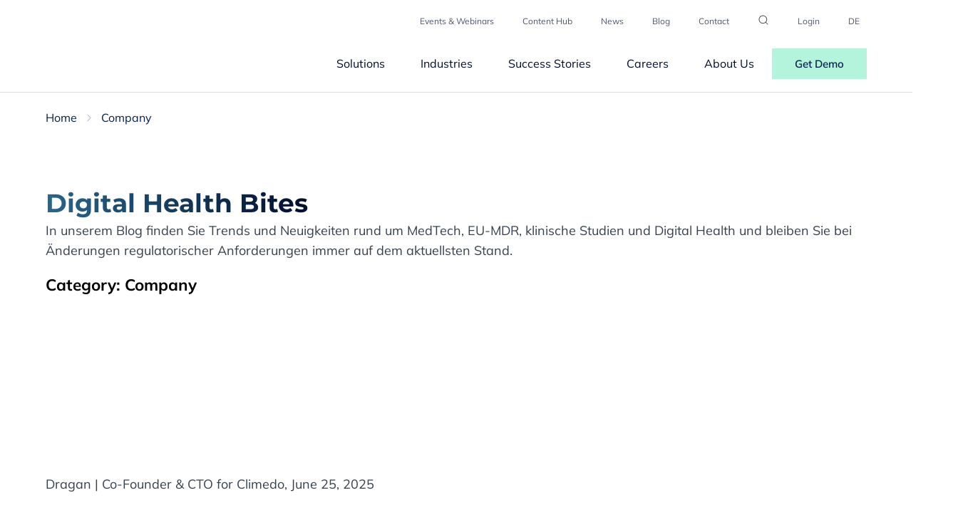

--- FILE ---
content_type: text/html; charset=UTF-8
request_url: https://climedo.de/en/category/company/
body_size: 22610
content:
<!DOCTYPE html><html lang="en-US"><head><script data-no-optimize="1">var litespeed_docref=sessionStorage.getItem("litespeed_docref");litespeed_docref&&(Object.defineProperty(document,"referrer",{get:function(){return litespeed_docref}}),sessionStorage.removeItem("litespeed_docref"));</script> <meta charset="UTF-8"><meta name="viewport" content="width=device-width, initial-scale=1.0" /><link rel="profile" href="https://gmpg.org/xfn/11"><meta name="theme-color" content="#b4f4dc"><meta name="color-scheme" content="light dark">
 <script type="text/plain" data-cookiefirst-category="performance">(function(w,d,s,l,i){w[l]=w[l]||[];w[l].push({'gtm.start':
	new Date().getTime(),event:'gtm.js'});var f=d.getElementsByTagName(s)[0],
	j=d.createElement(s),dl=l!='dataLayer'?'&l='+l:'';j.async=true;j.src=
	'https://www.googletagmanager.com/gtm.js?id='+i+dl;f.parentNode.insertBefore(j,f);
	})(window,document,'script','dataLayer','GTM-WVLVRW9');</script> <meta name='robots' content='index, follow, max-image-preview:large, max-snippet:-1, max-video-preview:-1' /><title>Company | Climedo</title><link rel="canonical" href="https://climedo.de/en/category/company/" /><meta property="og:locale" content="en_US" /><meta property="og:type" content="article" /><meta property="og:title" content="Company | Climedo" /><meta property="og:url" content="https://climedo.de/en/category/company/" /><meta property="og:site_name" content="Climedo" /><meta name="twitter:card" content="summary_large_image" /><meta name="twitter:site" content="@ClimedoHealth" /> <script type="application/ld+json" class="yoast-schema-graph">{"@context":"https://schema.org","@graph":[{"@type":"CollectionPage","@id":"https://climedo.de/en/category/company/","url":"https://climedo.de/en/category/company/","name":"Company | Climedo","isPartOf":{"@id":"https://climedo.de/en/#website"},"breadcrumb":{"@id":"https://climedo.de/en/category/company/#breadcrumb"},"inLanguage":"en-US"},{"@type":"BreadcrumbList","@id":"https://climedo.de/en/category/company/#breadcrumb","itemListElement":[{"@type":"ListItem","position":1,"name":"Home","item":"https://climedo.de/en/"},{"@type":"ListItem","position":2,"name":"Company"}]},{"@type":"WebSite","@id":"https://climedo.de/en/#website","url":"https://climedo.de/en/","name":"Climedo","description":"","publisher":{"@id":"https://climedo.de/en/#organization"},"potentialAction":[{"@type":"SearchAction","target":{"@type":"EntryPoint","urlTemplate":"https://climedo.de/en/?s={search_term_string}"},"query-input":{"@type":"PropertyValueSpecification","valueRequired":true,"valueName":"search_term_string"}}],"inLanguage":"en-US"},{"@type":"Organization","@id":"https://climedo.de/en/#organization","name":"Climedo","url":"https://climedo.de/en/","logo":{"@type":"ImageObject","inLanguage":"en-US","@id":"https://climedo.de/en/#/schema/logo/image/","url":"https://climedo.de/wp-content/uploads/2022/01/logo_colored.png","contentUrl":"https://climedo.de/wp-content/uploads/2022/01/logo_colored.png","width":958,"height":204,"caption":"Climedo"},"image":{"@id":"https://climedo.de/en/#/schema/logo/image/"},"sameAs":["https://www.facebook.com/ClimedoHealth","https://x.com/ClimedoHealth","https://www.instagram.com/climedohealth/","https://www.linkedin.com/company/11288052"]}]}</script> <link rel="alternate" type="application/rss+xml" title="Climedo &raquo; Company Category Feed" href="https://climedo.de/en/category/company/feed/" /><style id="litespeed-ucss">@keyframes stroke-fill{0%,40%,to{stroke-dasharray:0 480;stroke-dashoffset:0}20%{stroke-dasharray:490 490;stroke-dashoffset:-490}}.wp-block-image img{height:auto;max-width:100%;vertical-align:bottom}.wp-block-image img,.wp-block-media-text,ul{box-sizing:border-box}.wp-block-media-text{direction:ltr;display:grid;grid-template-columns:50% 1fr;grid-template-rows:auto}.wp-block-media-text.has-media-on-the-right{grid-template-columns:1fr 50%}.wp-block-media-text>.wp-block-media-text__content,.wp-block-media-text>.wp-block-media-text__media{align-self:center}.wp-block-media-text>.wp-block-media-text__media{grid-column:1;grid-row:1;margin:0}.wp-block-media-text>.wp-block-media-text__content{direction:ltr;grid-column:2;grid-row:1;padding:0 8%;word-break:break-word}.wp-block-media-text.has-media-on-the-right>.wp-block-media-text__media{grid-column:2;grid-row:1}.wp-block-media-text.has-media-on-the-right>.wp-block-media-text__content{grid-column:1;grid-row:1}.wp-block-media-text__media img{height:auto;max-width:unset;vertical-align:middle;width:100%}@media (max-width:600px){.wp-block-media-text.is-stacked-on-mobile{grid-template-columns:100%!important}.wp-block-media-text.is-stacked-on-mobile>.wp-block-media-text__media{grid-column:1;grid-row:1}.wp-block-media-text.is-stacked-on-mobile>.wp-block-media-text__content{grid-column:1;grid-row:2}}:root{--wp--preset--font-size--normal:16px;--wp--preset--font-size--huge:42px}.has-text-align-right{text-align:right}html :where(img[class*=wp-image-]){height:auto;max-width:100%}:where(figure){margin:0 0 1em}:root{--wp--preset--aspect-ratio--square:1;--wp--preset--aspect-ratio--4-3:4/3;--wp--preset--aspect-ratio--3-4:3/4;--wp--preset--aspect-ratio--3-2:3/2;--wp--preset--aspect-ratio--2-3:2/3;--wp--preset--aspect-ratio--16-9:16/9;--wp--preset--aspect-ratio--9-16:9/16;--wp--preset--color--black:#000;--wp--preset--color--cyan-bluish-gray:#abb8c3;--wp--preset--color--white:#fff;--wp--preset--color--pale-pink:#f78da7;--wp--preset--color--vivid-red:#cf2e2e;--wp--preset--color--luminous-vivid-orange:#ff6900;--wp--preset--color--luminous-vivid-amber:#fcb900;--wp--preset--color--light-green-cyan:#7bdcb5;--wp--preset--color--vivid-green-cyan:#00d084;--wp--preset--color--pale-cyan-blue:#8ed1fc;--wp--preset--color--vivid-cyan-blue:#0693e3;--wp--preset--color--vivid-purple:#9b51e0;--wp--preset--gradient--vivid-cyan-blue-to-vivid-purple:linear-gradient(135deg,rgba(6,147,227,1) 0%,#9b51e0 100%);--wp--preset--gradient--light-green-cyan-to-vivid-green-cyan:linear-gradient(135deg,#7adcb4 0%,#00d082 100%);--wp--preset--gradient--luminous-vivid-amber-to-luminous-vivid-orange:linear-gradient(135deg,rgba(252,185,0,1) 0%,rgba(255,105,0,1) 100%);--wp--preset--gradient--luminous-vivid-orange-to-vivid-red:linear-gradient(135deg,rgba(255,105,0,1) 0%,#cf2e2e 100%);--wp--preset--gradient--very-light-gray-to-cyan-bluish-gray:linear-gradient(135deg,#eee 0%,#a9b8c3 100%);--wp--preset--gradient--cool-to-warm-spectrum:linear-gradient(135deg,#4aeadc 0%,#9778d1 20%,#cf2aba 40%,#ee2c82 60%,#fb6962 80%,#fef84c 100%);--wp--preset--gradient--blush-light-purple:linear-gradient(135deg,#ffceec 0%,#9896f0 100%);--wp--preset--gradient--blush-bordeaux:linear-gradient(135deg,#fecda5 0%,#fe2d2d 50%,#6b003e 100%);--wp--preset--gradient--luminous-dusk:linear-gradient(135deg,#ffcb70 0%,#c751c0 50%,#4158d0 100%);--wp--preset--gradient--pale-ocean:linear-gradient(135deg,#fff5cb 0%,#b6e3d4 50%,#33a7b5 100%);--wp--preset--gradient--electric-grass:linear-gradient(135deg,#caf880 0%,#71ce7e 100%);--wp--preset--gradient--midnight:linear-gradient(135deg,#020381 0%,#2874fc 100%);--wp--preset--font-size--small:13px;--wp--preset--font-size--medium:20px;--wp--preset--font-size--large:36px;--wp--preset--font-size--x-large:42px;--wp--preset--spacing--20:.44rem;--wp--preset--spacing--30:.67rem;--wp--preset--spacing--40:1rem;--wp--preset--spacing--50:1.5rem;--wp--preset--spacing--60:2.25rem;--wp--preset--spacing--70:3.38rem;--wp--preset--spacing--80:5.06rem;--wp--preset--shadow--natural:6px 6px 9px rgba(0,0,0,.2);--wp--preset--shadow--deep:12px 12px 50px rgba(0,0,0,.4);--wp--preset--shadow--sharp:6px 6px 0px rgba(0,0,0,.2);--wp--preset--shadow--outlined:6px 6px 0px -3px rgba(255,255,255,1),6px 6px rgba(0,0,0,1);--wp--preset--shadow--crisp:6px 6px 0px rgba(0,0,0,1)}@font-face{font-display:swap;font-family:"Montserrat";font-style:normal;font-weight:500;font-display:swap;src:url(/wp-content/themes/climedo_v2/assets/fonts/montserrat-medium.ttf)}@font-face{font-display:swap;font-family:"Montserrat";font-style:normal;font-weight:600;font-display:swap;src:url(/wp-content/themes/climedo_v2/assets/fonts/montserrat-semibold.ttf)}@font-face{font-display:swap;font-family:"Montserrat";font-style:normal;font-weight:700;font-display:swap;src:url(/wp-content/themes/climedo_v2/assets/fonts/montserrat-bold.ttf)}@font-face{font-display:swap;font-family:"Mulish";font-style:normal;font-weight:300;font-display:swap;src:url(/wp-content/themes/climedo_v2/assets/fonts/mulish-light.ttf)}@font-face{font-display:swap;font-family:"Mulish";font-style:normal;font-weight:400;font-display:swap;src:url(/wp-content/themes/climedo_v2/assets/fonts/mulish-regular.ttf)}@font-face{font-display:swap;font-family:"Mulish";font-style:normal;font-weight:500;font-display:swap;src:url(/wp-content/themes/climedo_v2/assets/fonts/mulish-medium.ttf)}@font-face{font-display:swap;font-family:"Mulish";font-style:normal;font-weight:600;font-display:swap;src:url(/wp-content/themes/climedo_v2/assets/fonts/mulish-semibold.ttf)}@font-face{font-display:swap;font-family:"Mulish";font-style:normal;font-weight:700;font-display:swap;src:url(/wp-content/themes/climedo_v2/assets/fonts/mulish-bold.ttf)}a,body,div,figure,form,h1,header,html,img,li,nav,p,section,span,strong,ul{margin:0;padding:0;border:0;font:inherit;vertical-align:baseline}footer{margin:0;border:0;font:inherit;vertical-align:baseline}figure,footer,header,nav{display:block}html{-webkit-tap-highlight-color:transparent!important;scroll-behavior:smooth}body{font-size:15px;font-family:"Mulish",sans-serif;font-weight:400}body *{-webkit-box-sizing:border-box;box-sizing:border-box}button,input{-webkit-tap-highlight-color:transparent;-webkit-user-select:none;-khtml-user-select:none;-moz-user-select:none;-ms-user-select:none;user-select:none}:focus{-webkit-tap-highlight-color:transparent;-webkit-user-select:none;-khtml-user-select:none;-moz-user-select:none;-ms-user-select:none;user-select:none}a:focus{-webkit-tap-highlight-color:transparent!important}a:active{outline:0}a:active,a:hover,a:visited{-webkit-tap-highlight-color:transparent!important}a:visited{outline:0}:root{--primary:#b4f4dc;--secondary:#051f48}.responsive-nav{display:none}.mini-nav,.responsive-nav span{display:block;position:relative;top:0}.main-nav,.mini-nav{z-index:1000;position:sticky}.mini-nav{padding:20px 0 10px;background:#fff}.mini-nav ul{justify-content:flex-end;list-style:none}.mini-nav ul li{font-size:12px;margin:0 0 0 20px}.mini-nav ul li a{color:#000c2d;padding:10px;opacity:.7;transition:opacity .3s ease}.mini-nav ul li a:hover{opacity:1}.main-nav{background-color:#fff;border-bottom:1px solid #ddd;top:49px}.main-nav .wrapper{justify-content:space-between}.main-nav .logo img{max-width:250px}.main-nav nav{justify-content:center;z-index:100}.main-nav .wrapper,.main-nav nav,.main-nav nav ul,.mini-nav ul{display:flex;align-items:center}.main-nav nav ul li{font-size:16px;margin:0 0 0 20px;position:relative;display:flex}.main-nav nav ul li a{color:#000c2d;padding:30px 25px}.main-nav nav ul li.menu-item-has-children ul.sub-menu{position:absolute;top:70px;left:0;width:auto;height:auto;display:flex;flex-direction:column;align-items:flex-start;justify-content:flex-start;border-top:4px solid var(--primary);background-color:#fff;padding:25px 0;opacity:0;visibility:hidden;z-index:0;box-shadow:inset 0 0 0 1px rgba(5,31,72,.1);transition:all .2s ease-in-out}.main-nav nav ul li.menu-item-has-children:hover ul.sub-menu{display:flex;justify-content:center;visibility:visible;opacity:1;z-index:100}.main-nav nav ul li.menu-item-has-children ul.sub-menu li{margin:0!important;text-align:left;display:flex;width:100%;padding:0}.main-nav nav ul li.menu-item-has-children ul.sub-menu li a{display:block;padding:15px 70px 15px 40px;width:100%;white-space:nowrap}.main-nav nav ul li.menu-item-has-children ul.sub-menu li a:hover{color:#fff;background-color:#000c2d}.responsive-nav{width:30px;height:auto;padding:20px;box-sizing:content-box}.responsive-nav span{width:30px;height:4px;background-color:var(--secondary);margin-bottom:6px;transform:rotate(0);transition:all .3s cubic-bezier(.86,0,.07,1)}.responsive-nav:hover span,.responsive-nav:hover span:nth-child(2){width:100%}.responsive-nav span:nth-child(2){width:70%;margin-bottom:0}.header{position:relative}footer{background-color:#f4f6f8;padding:80px 0 50px}footer .logo{max-width:200px;height:auto}footer p,footer ul li a{color:#000c2d;font-weight:300}footer p{margin-top:5px}footer p a{color:#000c2d}footer ul{list-style:none}footer ul li a{display:flex;padding:10px 0;font-size:18px}footer .social-media{display:flex;align-items:center;justify-content:flex-end}footer .social-media li{margin-bottom:0!important}footer .social-media li a{display:flex;padding:0 10px}footer .social-media li a img{max-width:20px;height:18px}.header-v2{padding:60px 0 80px}.input-wrap{position:relative;display:block}.input-wrap input[type=text],.single-legal p{font-size:18px;font-weight:400;font-family:"Mulish",sans-serif}.input-wrap input[type=text]{width:100%;height:70px;background:#fff;border:2px solid var(--secondary);color:var(--secondary)!important;outline:0;padding:0 20px;position:relative}#search .search-wrapper .wrapper input,.input-wrap button{width:100%;font-family:"Mulish",sans-serif;outline:0;border:0}.input-wrap button{height:70px;background:var(--secondary);color:#fff;font-weight:700;font-size:16px;line-height:24px;cursor:pointer}#search{height:100vh;background-color:rgba(0,0,0,.5);z-index:1;position:absolute;top:0;left:0;opacity:0;visibility:hidden;transition:all .5s cubic-bezier(.86,0,.07,1)}#search .search-wrapper{width:100%;height:130px;background-color:#fff;z-index:100}#search .search-wrapper,#search .search-wrapper .wrapper{display:flex;justify-content:space-between;align-items:center}#search,#search .search-wrapper .wrapper .input{width:100%}#search .search-wrapper .wrapper input{padding:30px;font-size:26px;line-height:30px;font-weight:600}#search .search-wrapper .close-search{cursor:pointer}.single-legal .content{max-width:900px;width:100%}.single-legal p{color:#35404f;line-height:30px;margin-bottom:20px}.single-legal strong{font-weight:700}.breadcrumb{padding:25px 0}.breadcrumb a,.breadcrumb span{color:#051f48;font-size:16px;transition:.3 ease}.breadcrumb svg{margin:0 10px}@media screen and (prefers-color-scheme:dark){body{background-color:#fff!important}}.col-xs-12,.row{box-sizing:border-box;-webkit-box-flex:0}.row{display:-webkit-box;display:-ms-flexbox;display:flex;-ms-flex:0 1 auto;flex:0 1 auto;-webkit-box-orient:horizontal;-webkit-box-direction:normal;-ms-flex-direction:row;flex-direction:row;-ms-flex-wrap:wrap;flex-wrap:wrap;margin-right:-1rem;margin-left:-1rem}.col-xs-12{-ms-flex:0 0 auto;flex:0 0 auto;padding-right:1rem;padding-left:1rem;-ms-flex-preferred-size:100%;flex-basis:100%;max-width:100%}.middle-xs{-webkit-box-align:center;-ms-flex-align:center;align-items:center}@media only screen and (min-width:48em){.col-sm-6{box-sizing:border-box;-webkit-box-flex:0;-ms-flex:0 0 auto;flex:0 0 auto;padding-right:1rem;padding-left:1rem;-ms-flex-preferred-size:50%;flex-basis:50%;max-width:50%}}@media only screen and (min-width:75em){.col-lg-2,.col-lg-3,.col-lg-4{box-sizing:border-box;-webkit-box-flex:0;-ms-flex:0 0 auto;flex:0 0 auto;padding-right:1rem;padding-left:1rem}.col-lg-2{-ms-flex-preferred-size:16.66666667%;flex-basis:16.66666667%;max-width:16.66666667%}.col-lg-3{-ms-flex-preferred-size:25%;flex-basis:25%;max-width:25%}.col-lg-4{-ms-flex-preferred-size:33.33333333%;flex-basis:33.33333333%;max-width:33.33333333%}}.wrapper{margin:0 auto;width:90%;max-width:1270px;display:block;position:relative}a,a:focus,a:hover{text-decoration:none;outline:0;color:#0d7077}.mt-4{margin-top:40px}.mb-2{margin-bottom:20px}.py-10{padding-top:100px;padding-bottom:100px}.pt-0{padding-top:0!important}@media screen and (max-width:767px){.sm-mt-0{margin-top:0!important}.sm-mt-4{margin-top:40px}}p{font-size:18px;color:#35404f;line-height:28px;font-family:"Mulish",sans-serif}.mobile{display:none}@media screen and (max-width:767px){.sm-text-center{text-align:center!important}.sm-j-center{justify-content:center!important}}.btn,.btn.outline-primary{border:0;font-size:15px;font-weight:600}.btn{display:inline-flex;justify-content:center;align-items:center;padding:12px 32px;font-family:"Mulish",sans-serif;cursor:pointer;transition:all .3s ease-in-out}.btn.outline-primary{background:var(--primary);position:relative;color:var(--secondary);transition:box-shadow .3s ease-in-out,background .3s ease-in-out}.btn.outline-primary svg,.btn.outline-primary svg rect{position:absolute;left:0;top:0;width:100%;height:100%;stroke:var(--secondary)}.btn.outline-primary svg{fill:none;z-index:10;stroke-dasharray:0 480;stroke-dashoffset:0;animation-name:stroke-fill;animation-duration:6s;animation-delay:4s;animation-iteration-count:infinite;animation-timing-function:ease-in-out}.btn.outline-primary svg rect{stroke-width:2px}.btn.outline-primary:hover{box-shadow:0 10px 20px rgba(5,31,72,.1);background-color:#96e9ca}h1{font-size:50px;line-height:60px;font-weight:700;font-family:"Montserrat",sans-serif;color:#000c2d}h1.gradient{background:linear-gradient(78.32deg,#29688c 0,#000c2d 32.76%);background-clip:text;-webkit-background-clip:text;-webkit-text-fill-color:transparent}section{width:100%;display:block;position:relative}@media only screen and (max-width:1350px){h1{font-size:36px;line-height:50px}}@media only screen and (max-width:800px){.row>.col-xs-12{margin-top:40px}.row>.col-xs-12:first-child{margin-top:0}}@media only screen and (max-width:400px){h1{font-size:26px;line-height:36px}}@media only screen and (max-width:1300px){.main-nav nav ul li{margin:0}}@media only screen and (max-width:1150px){.main-nav nav ul li a{padding:30px 15px}.main-nav .logo img{max-width:180px}}@media only screen and (max-width:950px){.main-nav nav,.main-nav nav .search-mobile .lang-switcher li.current-lang,.mini-nav{display:none}.logo,.responsive-nav{display:block;z-index:102}.mobile{display:flex}.main-nav nav .search-mobile form,.mobile>div,nav>div{width:100%}.main-nav{padding:15px 0;transition:.4s ease;height:88px;top:0}.main-nav nav>div{opacity:0;transition:.3s ease-in-out}nav>div{margin:40px 0 0}nav>div:first-child{border-top:1px solid #ccced5;margin-top:0}nav>div:first-child ul{border-top:0}.main-nav .wrapper{padding:0 5%;width:100%}.main-nav nav{width:100%;height:auto;position:absolute;left:0;z-index:100;padding:20px 0 100px;display:flex;flex-direction:column;background-color:#fff;overflow:scroll;opacity:0;top:50px;transition:all .4s cubic-bezier(.86,0,.07,1);visibility:hidden;grid-column:span 2}.main-nav nav .search-mobile{flex-direction:row;align-items:center}.main-nav nav .search-mobile form button{position:absolute;background-color:transparent;width:50px;height:50px;top:0;right:0}.main-nav nav .search-mobile .lang-switcher li{display:block;padding:10px 20px}.main-nav nav ul,.main-nav ul li{flex-direction:column;align-items:flex-start}.main-nav nav ul{width:90%;margin:0 auto;padding:25px 0 0;border-top:1px solid #ccced5}.main-nav ul .lang-item,.main-nav ul .search-icon{display:none}.main-nav ul li{width:100%;justify-content:flex-start}.main-nav ul>li.menu-item-has-children>a:after{content:url(/wp-content/themes/climedo_v2/assets/images/arrow-right-mini.svg);position:absolute;top:14px;right:-10px;filter:brightness(0);transform:rotate(90deg);transition:.5s ease}.main-nav ul>li.menu-item-has-children:hover>a:after{transform:rotate(180deg)}.main-nav nav ul li a{font-family:"Montserrat",sans-serif;font-weight:500;font-size:16px;line-height:20px;letter-spacing:1px;text-transform:uppercase;color:#051f48;padding:15px 15px 15px 0;position:relative}.main-nav nav ul li.menu-item-has-children ul.sub-menu{position:relative!important;opacity:1!important;visibility:visible!important;width:100%!important;text-align:center!important;padding:0!important;margin:20px 0!important;top:0!important;left:0!important;box-shadow:unset!important;border-top:none!important;display:none!important}.main-nav nav ul li.menu-item-has-children>a{pointer-events:none}.main-nav nav ul li.menu-item-has-children ul.sub-menu li a:hover{background-color:#ccced5}.main-nav nav ul li.menu-item-has-children:hover ul.sub-menu{padding:0;margin:20px 0;position:relative;top:0;left:0;border-top:0;border-left:1px solid #ccced5;box-shadow:unset;opacity:1;display:block!important}.main-nav nav ul li.menu-item-has-children:hover ul.sub-menu li a{font-family:"Mulish",sans-serif;font-weight:400;font-size:16px;line-height:30px;color:#000c2d;text-transform:unset;letter-spacing:0;padding:10px 20px}}@media only screen and (max-width:760px){.input-wrap input[type=text]{height:50px}}@media only screen and (max-width:501px){.input-wrap input[type=text]{height:50px!important}.header{overflow:hidden}@media screen and (prefers-color-scheme:dark){.breadcrumb svg,footer .logo path{fill:#fff}.main-nav nav,body{background-color:#000c2d!important}.main-nav nav ul li a,.main-nav nav ul li.menu-item-has-children:hover ul.sub-menu li a,.mini-nav ul li a,footer a,footer p a,h1,h1.gradient,p{color:#fff!important}h1.gradient{background:linear-gradient(78.32deg,#fff 0,#fff 32.76%)!important;background-clip:text!important;-webkit-background-clip:text!important;-webkit-text-fill-color:transparent!important}.main-nav,.mini-nav{background:#000c2d!important}.mini-nav{border-bottom:unset!important}.main-nav{border-bottom:1px solid #2d3f6a!important}.main-nav nav .search-mobile form button svg path,.mini-nav ul li.search-icon svg path{fill:#fff!important}.main-nav .logo img{filter:contrast(0) brightness(400)!important}.responsive-nav span{background-color:#fff!important}.main-nav nav .search-mobile input{background-color:#051f48!important;color:#fff!important}nav>div:first-child{border-top:1px solid #051f48!important}.main-nav nav ul li.menu-item-has-children ul.sub-menu{background-color:#0e264e!important;border-left:1px solid #254581!important}.main-nav nav ul li.menu-item-has-children ul.sub-menu li a:hover{background-color:#2b4072!important}footer{background-color:#051f48!important}.input-wrap button{background-color:var(--primary);color:#000c2d!important}.breadcrumb a,.breadcrumb span{color:#fff!important}}}@media only screen and (max-width:350px){.main-nav .logo img{width:140px}.row,.row>div{padding-left:0;padding-right:0;margin-left:0;margin-right:0}}</style><link rel="https://api.w.org/" href="https://climedo.de/wp-json/" /><link rel="alternate" title="JSON" type="application/json" href="https://climedo.de/wp-json/wp/v2/categories/1140" /><link rel="EditURI" type="application/rsd+xml" title="RSD" href="https://climedo.de/xmlrpc.php?rsd" /><meta name="generator" content="WordPress 6.8.3" /><link rel="icon" href="https://climedo.de/wp-content/uploads/2021/12/cropped-fav-32x32.png" sizes="32x32" /><link rel="icon" href="https://climedo.de/wp-content/uploads/2021/12/cropped-fav-192x192.png" sizes="192x192" /><link rel="apple-touch-icon" href="https://climedo.de/wp-content/uploads/2021/12/cropped-fav-180x180.png" /><meta name="msapplication-TileImage" content="https://climedo.de/wp-content/uploads/2021/12/cropped-fav-270x270.png" />
<noscript><style id="rocket-lazyload-nojs-css">.rll-youtube-player, [data-lazy-src]{display:none !important;}</style></noscript></head><body data-version="3.4.5" id="body" class="archive category category-company category-1140 wp-theme-climedo_v2 veronika-a-founder-journey""> <script type="text/plain" data-cookiefirst-category="performance" src="https://js-eu1.hsforms.net/forms/embed/v2.js"></script> <script type="text/plain" data-cookiefirst-category="performance" src="https://js-eu1.hs-scripts.com/4244856.js"></script> <script type="litespeed/javascript" data-src="https://consent.cookiefirst.com/sites/climedo.de-75947ff3-7911-4e39-a458-7b4f882c124c/consent.js"></script> 
<noscript><iframe data-lazyloaded="1" src="about:blank" data-cookiefirst-category="performance" data-litespeed-src="https://www.googletagmanager.com/ns.html?id=GTM-WVLVRW9" rel="preload" height="0" width="0" style="display:none;visibility:hidden"></iframe></noscript><div class="search" id="search"><form class="search-wrapper" method="get" action="https://climedo.de/en/"><div class="wrapper"><div class="icon">
<svg width="16" height="16" viewBox="0 0 16 16" fill="none" xmlns="http://www.w3.org/2000/svg"><path fill-rule="evenodd" clip-rule="evenodd" d="M2.5 7.33333C2.5 4.66396 4.66396 2.5 7.33333 2.5C10.0027 2.5 12.1667 4.66396 12.1667 7.33333C12.1667 8.64034 11.6479 9.82619 10.805 10.6962C10.7845 10.7112 10.7649 10.728 10.7463 10.7465C10.7278 10.765 10.711 10.7847 10.696 10.8052C9.82603 11.6479 8.64026 12.1667 7.33333 12.1667C4.66396 12.1667 2.5 10.0027 2.5 7.33333ZM11.0894 11.7967C10.0746 12.6516 8.7641 13.1667 7.33333 13.1667C4.11167 13.1667 1.5 10.555 1.5 7.33333C1.5 4.11167 4.11167 1.5 7.33333 1.5C10.555 1.5 13.1667 4.11167 13.1667 7.33333C13.1667 8.7642 12.6515 10.0747 11.7965 11.0896L14.3534 13.6465C14.5487 13.8418 14.5487 14.1583 14.3534 14.3536C14.1582 14.5489 13.8416 14.5489 13.6463 14.3536L11.0894 11.7967Z" fill="black"/></svg></div><div class="input">
<input type="text" name="s"></div><div class="close-search">
<svg width="23" height="23" viewBox="0 0 23 23" fill="none" xmlns="http://www.w3.org/2000/svg"><path d="M0.5 1L22 22.5" stroke="#051F48"/><path d="M0.5 22.5L22 0.999999" stroke="#051F48"/></svg></div></div></form></div><div class="mini-nav"><div class="wrapper"><div class="menu-top-nav-en-container"><ul id="menu-top-nav-en" class="menu"><li id="menu-item-5932" class="menu-item menu-item-type-post_type menu-item-object-page menu-item-5932"><a href="https://climedo.de/en/events/">Events &#038; Webinars</a></li><li id="menu-item-4003" class="menu-item menu-item-type-post_type menu-item-object-page menu-item-4003"><a href="https://climedo.de/en/content-hub/">Content Hub</a></li><li id="menu-item-4289" class="menu-item menu-item-type-custom menu-item-object-custom menu-item-4289"><a href="https://climedo.de/en/press-releases/">News</a></li><li id="menu-item-3876" class="menu-item menu-item-type-post_type_archive menu-item-object-blog menu-item-3876"><a href="https://climedo.de/en/blog/">Blog</a></li><li id="menu-item-3877" class="menu-item menu-item-type-post_type menu-item-object-page menu-item-3877"><a href="https://climedo.de/en/contact/">Contact</a></li><li id="menu-item-3881" class="search-icon menu-item menu-item-type-custom menu-item-object-custom menu-item-3881"><a href="#" title="Search"><svg width="16" height="16" viewBox="0 0 16 16" fill="none" xmlns="http://www.w3.org/2000/svg"> <path fill-rule="evenodd" clip-rule="evenodd" d="M2.5 7.33333C2.5 4.66396 4.66396 2.5 7.33333 2.5C10.0027 2.5 12.1667 4.66396 12.1667 7.33333C12.1667 8.64044 11.6478 9.82636 10.8048 10.6964C10.7844 10.7113 10.7649 10.728 10.7464 10.7465C10.728 10.7649 10.7113 10.7844 10.6963 10.8048C9.82635 11.6478 8.64043 12.1667 7.33333 12.1667C4.66396 12.1667 2.5 10.0027 2.5 7.33333ZM11.0895 11.7966C10.0746 12.6515 8.76415 13.1667 7.33333 13.1667C4.11167 13.1667 1.5 10.555 1.5 7.33333C1.5 4.11167 4.11167 1.5 7.33333 1.5C10.555 1.5 13.1667 4.11167 13.1667 7.33333C13.1667 8.76416 12.6515 10.0747 11.7966 11.0895L14.3536 13.6465C14.5488 13.8417 14.5488 14.1583 14.3536 14.3536C14.1583 14.5488 13.8417 14.5488 13.6464 14.3536L11.0895 11.7966Z" fill="black"></path> </svg></a></li><li id="menu-item-3879" class="menu-item menu-item-type-post_type menu-item-object-page menu-item-3879"><a href="https://climedo.de/en/login-en/">Login</a></li><li id="menu-item-3880-de" class="lang-item lang-item-11 lang-item-de no-translation lang-item-first menu-item menu-item-type-custom menu-item-object-custom menu-item-3880-de"><a href="https://climedo.de/" hreflang="de-DE" lang="de-DE">DE</a></li></ul></div></div></div><div class="main-nav"><div class="wrapper"><div class="logo">
<a href="https://climedo.de/en"><img width="250px" height="53px" src="data:image/svg+xml,%3Csvg%20xmlns='http://www.w3.org/2000/svg'%20viewBox='0%200%20250%2053'%3E%3C/svg%3E" alt="Climedo Logo" data-lazy-src="https://climedo.de/wp-content/themes/climedo_v2/assets/images/logo.svg"><noscript><img width="250px" height="53px" src="https://climedo.de/wp-content/themes/climedo_v2/assets/images/logo.svg" alt="Climedo Logo"></noscript></a></div><div class="responsive-nav">
<span></span>
<span></span></div><nav><div class="mobile"><ul class="search-mobile"><form class="input-wrap" method="get" action="https://climedo.de/en/">
<input type="text" name="s" placeholder="Suchen">
<button><svg width="16" height="16" viewBox="0 0 16 16" fill="none" xmlns="http://www.w3.org/2000/svg"><path fill-rule="evenodd" clip-rule="evenodd" d="M2.5 7.33333C2.5 4.66396 4.66396 2.5 7.33333 2.5C10.0027 2.5 12.1667 4.66396 12.1667 7.33333C12.1667 8.64034 11.6479 9.82619 10.805 10.6962C10.7845 10.7112 10.7649 10.728 10.7463 10.7465C10.7278 10.765 10.711 10.7847 10.696 10.8052C9.82603 11.6479 8.64026 12.1667 7.33333 12.1667C4.66396 12.1667 2.5 10.0027 2.5 7.33333ZM11.0894 11.7967C10.0746 12.6516 8.7641 13.1667 7.33333 13.1667C4.11167 13.1667 1.5 10.555 1.5 7.33333C1.5 4.11167 4.11167 1.5 7.33333 1.5C10.555 1.5 13.1667 4.11167 13.1667 7.33333C13.1667 8.7642 12.6515 10.0747 11.7965 11.0896L14.3534 13.6465C14.5487 13.8418 14.5487 14.1583 14.3534 14.3536C14.1582 14.5489 13.8416 14.5489 13.6463 14.3536L11.0894 11.7967Z" fill="black"/></svg></button></form><div class="lang-switcher"><li class="lang-item lang-item-8 lang-item-en current-lang lang-item-first"><a lang="en-US" hreflang="en-US" href="https://climedo.de/en/category/company/" aria-current="true">EN</a></li><li class="lang-item lang-item-11 lang-item-de no-translation"><a lang="de-DE" hreflang="de-DE" href="https://climedo.de/">DE</a></li></div></ul></div><div class="menu-main-nav-en-container"><ul id="menu-main-nav-en" class="menu"><li id="menu-item-3828" class="menu-item menu-item-type-post_type menu-item-object-page menu-item-has-children menu-item-3828"><a href="https://climedo.de/en/solutions/">Solutions</a><ul class="sub-menu"><li id="menu-item-3831" class="menu-item menu-item-type-post_type menu-item-object-page menu-item-3831"><a href="https://climedo.de/en/solutions/electronic-data-capture-edc/">EDC</a></li><li id="menu-item-3829" class="menu-item menu-item-type-post_type menu-item-object-page menu-item-3829"><a href="https://climedo.de/en/solutions/ecoa-epro-en/">eCOA/ePRO</a></li><li id="menu-item-6304" class="menu-item menu-item-type-post_type menu-item-object-page menu-item-6304"><a href="https://climedo.de/en/solutions/real-time-dashboard-visualizations/">Dashboards &#038; Visualizations</a></li><li id="menu-item-5771" class="menu-item menu-item-type-post_type menu-item-object-page menu-item-5771"><a href="https://climedo.de/en/solutions/econsent-en/">eConsent</a></li><li id="menu-item-3830" class="menu-item menu-item-type-post_type menu-item-object-page menu-item-3830"><a href="https://climedo.de/en/solutions/decentralized-clinical-trials/">Hybrid / DCT</a></li><li id="menu-item-6001" class="menu-item menu-item-type-post_type menu-item-object-page menu-item-6001"><a href="https://climedo.de/en/pricing-and-packages/">Pricing</a></li></ul></li><li id="menu-item-3832" class="menu-item menu-item-type-post_type menu-item-object-page menu-item-has-children menu-item-3832"><a href="https://climedo.de/en/industries/">Industries</a><ul class="sub-menu"><li id="menu-item-3836" class="menu-item menu-item-type-post_type menu-item-object-page menu-item-3836"><a href="https://climedo.de/en/industries/pharma-and-biotech/">Pharma &#038; Biotech</a></li><li id="menu-item-3833" class="menu-item menu-item-type-post_type menu-item-object-page menu-item-3833"><a href="https://climedo.de/en/industries/medtech/">MedTech</a></li><li id="menu-item-3835" class="menu-item menu-item-type-post_type menu-item-object-page menu-item-3835"><a href="https://climedo.de/en/industries/contract-research-organizations/">CROs</a></li><li id="menu-item-3834" class="menu-item menu-item-type-post_type menu-item-object-page menu-item-3834"><a href="https://climedo.de/en/industries/hospitals-and-academia/">Hospitals &#038; Academia</a></li><li id="menu-item-3916" class="menu-item menu-item-type-post_type menu-item-object-page menu-item-3916"><a href="https://climedo.de/en/public-health-offices/">Health Offices</a></li></ul></li><li id="menu-item-3837" class="menu-item menu-item-type-post_type menu-item-object-page menu-item-3837"><a href="https://climedo.de/en/success-stories/">Success Stories</a></li><li id="menu-item-3838" class="menu-item menu-item-type-post_type menu-item-object-page menu-item-3838"><a href="https://climedo.de/en/careers/">Careers</a></li><li id="menu-item-3839" class="menu-item menu-item-type-post_type menu-item-object-page menu-item-3839"><a href="https://climedo.de/en/about-us/">About Us</a></li></ul></div>
<a class="btn outline-primary get-demo-animated-btn" href="https://climedo.de/en/get-demo/">
<svg xmlns="http://www.w3.org/2000/svg" width="100%" height="100%">
<rect width="100%" height="100%" stroke="none"/>
</svg>Get Demo				</a><div class="mobile"><div class="menu-top-nav-en-container"><ul id="menu-top-nav-en-1" class="menu"><li class="menu-item menu-item-type-post_type menu-item-object-page menu-item-5932"><a href="https://climedo.de/en/events/">Events &#038; Webinars</a></li><li class="menu-item menu-item-type-post_type menu-item-object-page menu-item-4003"><a href="https://climedo.de/en/content-hub/">Content Hub</a></li><li class="menu-item menu-item-type-custom menu-item-object-custom menu-item-4289"><a href="https://climedo.de/en/press-releases/">News</a></li><li class="menu-item menu-item-type-post_type_archive menu-item-object-blog menu-item-3876"><a href="https://climedo.de/en/blog/">Blog</a></li><li class="menu-item menu-item-type-post_type menu-item-object-page menu-item-3877"><a href="https://climedo.de/en/contact/">Contact</a></li><li class="search-icon menu-item menu-item-type-custom menu-item-object-custom menu-item-3881"><a href="#" title="Search"><svg width="16" height="16" viewBox="0 0 16 16" fill="none" xmlns="http://www.w3.org/2000/svg"> <path fill-rule="evenodd" clip-rule="evenodd" d="M2.5 7.33333C2.5 4.66396 4.66396 2.5 7.33333 2.5C10.0027 2.5 12.1667 4.66396 12.1667 7.33333C12.1667 8.64044 11.6478 9.82636 10.8048 10.6964C10.7844 10.7113 10.7649 10.728 10.7464 10.7465C10.728 10.7649 10.7113 10.7844 10.6963 10.8048C9.82635 11.6478 8.64043 12.1667 7.33333 12.1667C4.66396 12.1667 2.5 10.0027 2.5 7.33333ZM11.0895 11.7966C10.0746 12.6515 8.76415 13.1667 7.33333 13.1667C4.11167 13.1667 1.5 10.555 1.5 7.33333C1.5 4.11167 4.11167 1.5 7.33333 1.5C10.555 1.5 13.1667 4.11167 13.1667 7.33333C13.1667 8.76416 12.6515 10.0747 11.7966 11.0895L14.3536 13.6465C14.5488 13.8417 14.5488 14.1583 14.3536 14.3536C14.1583 14.5488 13.8417 14.5488 13.6464 14.3536L11.0895 11.7966Z" fill="black"></path> </svg></a></li><li class="menu-item menu-item-type-post_type menu-item-object-page menu-item-3879"><a href="https://climedo.de/en/login-en/">Login</a></li><li class="lang-item lang-item-11 lang-item-de no-translation lang-item-first menu-item menu-item-type-custom menu-item-object-custom menu-item-3880-de"><a href="https://climedo.de/" hreflang="de-DE" lang="de-DE">DE</a></li></ul></div></div></nav></div></div><section class="breadcrumb"><div class="wrapper">
<span><span><a href="https://climedo.de/en/">Home</a></span> <svg width="6" height="11" viewBox="0 0 6 11" fill="none" xmlns="http://www.w3.org/2000/svg"><path opacity="0.4" d="M1 9.83325L5 5.49992L1 1.16659" stroke="#051F48" stroke-linecap="round"/></svg> <span class="breadcrumb_last" aria-current="page"><strong>Company</strong></span></span></div></section><header class="header header-v2"><div class="wrapper"><div class="row"><div class="col-lg-6 col-xs-12"><h1 class="gradient">Digital Health Bites</h1></div><div class="col-lg-6 col-xs-12"><p>In unserem Blog finden Sie Trends und Neuigkeiten rund um MedTech, EU-MDR, klinische Studien und Digital Health und bleiben Sie bei Änderungen regulatorischer Anforderungen immer auf dem aktuellsten Stand.</p></div></div><div class="row mt-8"><div class="col-xs-12"><h2 class="subheading">Category: <span class="badge badge-blue ml-1">Company</span></h2></div></div></div></header><section class="header-content-block"><div class="wrapper"><div class="row"><div class="col-lg-6 col-xs-12"><div class="hcb-dark hcb-dark-left"><div class="flex mb-4"><div class="avatar">
<img src="data:image/svg+xml,%3Csvg%20xmlns='http://www.w3.org/2000/svg'%20viewBox='0%200%200%200'%3E%3C/svg%3E" alt="Dragan &#124; Co-Founder &#38; CTO" data-lazy-src="https://climedo.de/wp-content/uploads/2019/11/dragan-150x150.png"><noscript><img src="https://climedo.de/wp-content/uploads/2019/11/dragan-150x150.png.webp" alt="Dragan &#124; Co-Founder &#38; CTO"></noscript></div><p class="text-white ml-2">Dragan | Co-Founder &amp; CTO for Climedo, June 25, 2025</p></div><h2 class="text-white"></h2><p class="mt-2 text-white">...</p></div></div><div class="col-lg-6 col-xs-12">
<a href="https://climedo.de/en/company/veronika-a-founder-journey/"><div class="image-wrap">
<img src="" alt="Thank You, Veronika: A Founder Journey"><div class="arrow">
<img src="data:image/svg+xml,%3Csvg%20xmlns='http://www.w3.org/2000/svg'%20viewBox='0%200%200%200'%3E%3C/svg%3E" alt="Arrow Right" data-lazy-src="https://climedo.de/wp-content/themes/climedo_v2/assets/images/arrow-right.svg"><noscript><img src="https://climedo.de/wp-content/themes/climedo_v2/assets/images/arrow-right.svg" alt="Arrow Right"></noscript></div></div>
</a></div></div></div></section><section class="py-10"><div class="wrapper"><div class="row"><div class="col-lg-8 col-xs-12"><div class="row card-v2"></div><div class="row mt-10"><div class="col-xs-12 text-center"><div id="blog_load_more" data-category="1140" class="btn btn-primary">Mehr laden</div></div></div></div><sidebar class="col-lg-4 col-xs-12 mt-8"><div class="full-divider"></div><h2 class="subheading mt-2">CLIMEDO IN THE NEWS</h2><div class="widget-news"><div class="textwidget custom-html-widget"><a href="https://journals.plos.org/plosone/article?id=10.1371/journal.pone.0296482" target="_blank">The impact of cineole treatment timing on common cold duration and symptoms: Non-randomized exploratory clinical trial
</a>
<a href="https://bnnbreaking.com/world/europe/revolutionizing-clinical-trials-physicians-embrace-digitalization-for-scientific-advancement" target="_blank">Revolutionizing Clinical Trials: Physicians Embrace Digitalization for Scientific Advancement
</a>
<a href="https://www.outsourcing-pharma.com/Article/2024/02/27/Survey-uncovers-several-critical-factors-motivating-physicians" target="_blank">Survey reveals insights into physicians' perspectives on clinical trials and digitalization</a>
<a href="https://www.labiotech.eu/in-depth/patient-perspective-clinical-trials/" target="_blank">Climedo's survey about the patient perspective on clinical trials featured by Labiotech
</a>
<a href="https://www.raps.org/login?returnurl=%2Fnews-and-articles%2Fnews-articles%2F2023%2F7%2Foutlook-for-clinical-trials-digital-and-patient-ce" target="_blank">RAPS: Outlook for clinical trials: Digital and patient centric. Regulatory Focus.
</a><a href="https://background.tagesspiegel.de/gesundheit/gross-denken-klein-starten-schnell-handeln?utm_content=250090159&utm_medium=social&utm_source=linkedin&hss_channel=lcp-11288052" target="_blank">A guest article by Veronika Schweighart in Tagesspiegel Background (in German)
</a><a href="https://blog.feedspot.com/european_health_blogs" target="_blank">Climedo's blog among the Top 80 European Healthcare Blogs
</a>
<a href="https://www.linkedin.com/pulse/people-behind-healthcare-innovation-interview-coo-pirkka-padmanabhan/" target="_blank">People behind healthcare innovation: McKinsey Interview
</a>
<a href="https://www.healthpolicy-online.de/news/neuer-experten-leitfaden-zu-epro-und-pro-in-klinischen-studien" target="_blank">Climedo publishes new ePRO expert guide
</a>
<a href="https://www2.deloitte.com/de/de/pages/technology-media-and-telecommunications/articles/fast-50-2022-germany-winners.html" target="_blank">Climedo wins 2nd place for the Deloitte Fast 50 Award
</a>
<a href="https://healthtechchallengers.com/top-80/" target="_blank">Climedo is among the "Health Tech Challengers" finalists
</a>
<a href="https://www.worldscientific.com/doi/epdf/10.1142/S1363919622400187" target="_blank">Business Model Configurations in Digital Healthcare – a German Case Study about Digital Transformation
</a><a href="https://www.medtechdive.com/news/majority-diagnostic-companies-implementing-ivdr-climedo/621955/" target="_blank">Majority of diagnostic companies still implementing IVDR as deadline nears
</a><a href="https://www.eu-startups.com/2022/02/german-healthtech-startup-climedo-picks-up-e5-million-funding-boost/" target="_blank">German healthtech startup Climedo picks up €5 million funding boost
</a><a href="https://www.outsourcing-pharma.com/Article/2021/12/07/Survey-research-industry-keen-on-DCT-benefits-slow-to-adopt" target="_blank">Outsourcing-Pharma: Survey: research industry keen on DCT benefits, slow to adopt
</a><a href="https://www.outsourcing-pharma.com/Article/2021/10/18/Survey-to-chart-adoption-of-decentralized-trials-future-plans" target="_blank">Outsourcing-Pharma: Survey seeks to chart adoption of decentralized trials, future plans
</a><a href="https://www.raps.org/login?returnurl=%2fnews-and-articles%2fnews-articles%2f2021%2f9%2fchallenges-and-opportunities" target="_blank">RAPS: Challenges and opportunities in medical device clinical trials in Europe
</a><a href="https://www.centerwatch.com/articles/25759-european-trials-lag-behind-us-in-decentralization-survey-finds" target="_blank">CenterWatch: European Trials Lag Behind U.S. in Decentralization, Survey Finds
</a><a href="https://www.outsourcing-pharma.com/Article/2021/08/26/Report-reveals-obstacles-to-implementing-digital-trial-tech" target="_blank">Outsourcing-Pharma: Report reveals obstacles to implementing digital trial tech
</a><a href="https://healthcareglobal.com/medical-devices-and-pharma/guide-labelling-compliance-medical-devices" target="_blank">Healthcare Global: A guide to labelling compliance for medical devices
</a><a href="https://podcast.easymedicaldevice.com/129/" target="_blank">Easy Medical Device: EU MDR Survey: What is the Industry’s opinion?
</a><a href="https://www.raps.org/login?returnurl=%2fnews-and-articles%2fnews-articles%2f2021%2f5%2feu-mdr-countdown-readiness-of-medtech-companies-in" target="_blank">RAPS: EU MDR Countdown: Readiness of medtech companies in Europe
</a><a href="https://www.europeanpharmaceuticalreview.com/article/153536/how-small-medical-device-manufacturers-can-achieve-cost-effective-compliant-labelling/" target="_blank">EPR: How small medical device manufacturers can achieve cost-effective compliant labelling
</a><a href="https://www.medtechdive.com/news/eu-mdr-delay-has-not-made-new-rules-easier-to-stomach-exec-poll/598461/" target="_blank">MedTech Dive: EU MDR delay has not made new rules easier to stomach: exec poll
</a><a href="https://www.raps.org/news-and-articles/news-articles/2021/2/eu-mdr-survey-breakdown-of-time-costs-and-personne/" target="_blank">RAPS: EU MDR survey: Time investment, costs, and personnel resources
</a><a href="https://easymedicaldevice.com/cost_eu_mdr/" target="_blank">Easy Medical Device: What is the cost of an EU MDR project?
</a><a href="https://www.youtube.com/watch?v=A6rkJAO8Vkwa" target="_blank">Podcast: What is the true cost of the EU MDR?
</a><a href="https://medtech.pharmaintelligence.informa.com/MT142687/EU-MDR-Compliance-Will-Cost-More-Than-5-Of-Revenues-For-Half-Of-Medtechs-Survey-Says" target="_blank">MedTech Insight: EU MDR Compliance Will Cost More Than 5% Of Revenues For Half Of Medtechs, Survey Says
</a><a href="https://www.medtechdive.com/news/eu-mdr-costing-smaller-medtechs-5-of-their-annual-sales-survey/584399/" target="_blank">MedTechDive: EU MDR costing smaller medtechs 5% of their annual sales: survey
</a><a href="https://medium.com/@zollhof/climedos-digital-symptom-diary-supported-by-germany-s-federal-ministry-of-health-ea02b9dd594c" target="_blank">Zollhof: Climedo’s digital symptom diary supported by Germany’s Federal Ministry of Health
</a><a href="https://www.medicalplasticsnews.com/news/helping-medtech-companies-comply-with-eumdr-a-case-study/" target="_blank">Helping MedTech companies comply with EU MDR: A case study
</a><a href="https://eit.europa.eu/news-events/news/eit-health-selects-start-ups-headstart-2020" target="_blank">Climedo Named Winner of EIT Health’s Headstart Program
</a><a href="https://www.medicalplasticsnews.com/news/how-covid-19-is-impacting-the-medtech-industry/" target="_blank">Medical Plastics News: How Covid-19 is impacting the medtech industry
</a><a href="https://www.medicalplasticsnews.com/news/survey-results-suggest-many-medtech-companies-are-not-ready-/" target="_blank">Survey results suggest medtech companies are not ready for EU MDR
</a><a href="https://eithealth.eu/news-article/eit-health-announces-start-ups-selected-for-2020-headstart-programme/" target="_blank">EIT Health: COVID-19 – Response from EIT Health Germany community
</a></div></div>
</sidebar></div></div></section><footer><div class="wrapper"><div class="row"><div class="col-lg-4 col-xs-12 sm-mt-0">
<svg xmlns="http://www.w3.org/2000/svg" width="958" height="204" viewBox="0 0 958 204" fill="none" class="logo">
<path d="M41.0007 115.24V101.24L97.55 131.24L153.184 101.24V115.24L97.55 145.24L41.0007 115.24Z" fill="#B4F4DC" stroke="#B4F4DC"/>
<path d="M41.0007 139.24V125.24L97.55 155.24L153.184 125.24V139.24L97.55 169.24L41.0007 139.24Z" fill="#B4F4DC" stroke="#B4F4DC"/>
<path d="M97.568 37.24L41 67.24V91.24L97.568 121.24L153.184 91.24V67.24L97.568 37.24Z" fill="#000C2D" stroke="#000C2D"/>
<path d="M261.61 166.94C249.597 166.94 238.717 164.333 228.97 159.12C219.337 153.793 211.743 146.483 206.19 137.19C200.75 127.897 198.03 117.413 198.03 105.74C198.03 94.0667 200.807 83.5833 206.36 74.29C211.913 64.9967 219.507 57.7433 229.14 52.53C238.887 47.2033 249.767 44.54 261.78 44.54C271.527 44.54 280.423 46.24 288.47 49.64C296.517 53.04 303.317 57.97 308.87 64.43L294.59 77.86C285.977 68.5667 275.38 63.92 262.8 63.92C254.64 63.92 247.33 65.7333 240.87 69.36C234.41 72.8733 229.367 77.8033 225.74 84.15C222.113 90.4967 220.3 97.6933 220.3 105.74C220.3 113.787 222.113 120.983 225.74 127.33C229.367 133.677 234.41 138.663 240.87 142.29C247.33 145.803 254.64 147.56 262.8 147.56C275.38 147.56 285.977 142.857 294.59 133.45L308.87 147.05C303.317 153.51 296.46 158.44 288.3 161.84C280.253 165.24 271.357 166.94 261.61 166.94ZM328.006 39.1H349.256V165.24H328.006V39.1ZM377.146 74.46H398.396V165.24H377.146V74.46ZM387.856 59.5C384.003 59.5 380.773 58.31 378.166 55.93C375.56 53.4367 374.256 50.3767 374.256 46.75C374.256 43.1233 375.56 40.12 378.166 37.74C380.773 35.2467 384.003 34 387.856 34C391.71 34 394.94 35.19 397.546 37.57C400.153 39.8367 401.456 42.7267 401.456 46.24C401.456 49.98 400.153 53.1533 397.546 55.76C395.053 58.2533 391.823 59.5 387.856 59.5ZM540.867 73.44C552.314 73.44 561.38 76.7833 568.067 83.47C574.754 90.0433 578.097 99.96 578.097 113.22V165.24H556.847V115.94C556.847 108.007 555.09 102.057 551.577 98.09C548.064 94.01 543.02 91.97 536.447 91.97C529.307 91.97 523.584 94.35 519.277 99.11C514.97 103.757 512.817 110.443 512.817 119.17V165.24H491.567V115.94C491.567 108.007 489.81 102.057 486.297 98.09C482.784 94.01 477.74 91.97 471.167 91.97C463.914 91.97 458.134 94.2933 453.827 98.94C449.634 103.587 447.537 110.33 447.537 119.17V165.24H426.287V74.46H446.517V86.02C449.917 81.94 454.167 78.8233 459.267 76.67C464.367 74.5167 470.034 73.44 476.267 73.44C483.067 73.44 489.074 74.7433 494.287 77.35C499.614 79.8433 503.807 83.5833 506.867 88.57C510.607 83.81 515.424 80.1267 521.317 77.52C527.21 74.8 533.727 73.44 540.867 73.44ZM691.422 120.36C691.422 121.833 691.308 123.93 691.082 126.65H619.852C621.098 133.337 624.328 138.663 629.542 142.63C634.868 146.483 641.442 148.41 649.262 148.41C659.235 148.41 667.452 145.123 673.912 138.55L685.302 151.64C681.222 156.513 676.065 160.197 669.832 162.69C663.598 165.183 656.572 166.43 648.752 166.43C638.778 166.43 629.995 164.447 622.402 160.48C614.808 156.513 608.915 151.017 604.722 143.99C600.642 136.85 598.602 128.803 598.602 119.85C598.602 111.01 600.585 103.077 604.552 96.05C608.632 88.91 614.242 83.3567 621.382 79.39C628.522 75.4233 636.568 73.44 645.522 73.44C654.362 73.44 662.238 75.4233 669.152 79.39C676.178 83.2433 681.618 88.74 685.472 95.88C689.438 102.907 691.422 111.067 691.422 120.36ZM645.522 90.44C638.722 90.44 632.942 92.48 628.182 96.56C623.535 100.527 620.702 105.853 619.682 112.54H671.192C670.285 105.967 667.508 100.64 662.862 96.56C658.215 92.48 652.435 90.44 645.522 90.44ZM800.744 39.1V165.24H780.344V153.51C776.83 157.817 772.467 161.047 767.254 163.2C762.154 165.353 756.487 166.43 750.254 166.43C741.527 166.43 733.65 164.503 726.624 160.65C719.71 156.797 714.27 151.357 710.304 144.33C706.337 137.19 704.354 129.03 704.354 119.85C704.354 110.67 706.337 102.567 710.304 95.54C714.27 88.5133 719.71 83.0733 726.624 79.22C733.65 75.3667 741.527 73.44 750.254 73.44C756.26 73.44 761.757 74.46 766.744 76.5C771.73 78.54 775.98 81.6 779.494 85.68V39.1H800.744ZM752.804 148.24C757.904 148.24 762.494 147.107 766.574 144.84C770.654 142.46 773.884 139.117 776.264 134.81C778.644 130.503 779.834 125.517 779.834 119.85C779.834 114.183 778.644 109.197 776.264 104.89C773.884 100.583 770.654 97.2967 766.574 95.03C762.494 92.65 757.904 91.46 752.804 91.46C747.704 91.46 743.114 92.65 739.034 95.03C734.954 97.2967 731.724 100.583 729.344 104.89C726.964 109.197 725.774 114.183 725.774 119.85C725.774 125.517 726.964 130.503 729.344 134.81C731.724 139.117 734.954 142.46 739.034 144.84C743.114 147.107 747.704 148.24 752.804 148.24ZM869.343 166.43C860.163 166.43 851.889 164.447 844.523 160.48C837.156 156.513 831.376 151.017 827.183 143.99C823.103 136.85 821.063 128.803 821.063 119.85C821.063 110.897 823.103 102.907 827.183 95.88C831.376 88.8533 837.156 83.3567 844.523 79.39C851.889 75.4233 860.163 73.44 869.343 73.44C878.636 73.44 886.966 75.4233 894.333 79.39C901.699 83.3567 907.423 88.8533 911.503 95.88C915.696 102.907 917.793 110.897 917.793 119.85C917.793 128.803 915.696 136.85 911.503 143.99C907.423 151.017 901.699 156.513 894.333 160.48C886.966 164.447 878.636 166.43 869.343 166.43ZM869.343 148.24C877.163 148.24 883.623 145.633 888.723 140.42C893.823 135.207 896.373 128.35 896.373 119.85C896.373 111.35 893.823 104.493 888.723 99.28C883.623 94.0667 877.163 91.46 869.343 91.46C861.523 91.46 855.063 94.0667 849.963 99.28C844.976 104.493 842.483 111.35 842.483 119.85C842.483 128.35 844.976 135.207 849.963 140.42C855.063 145.633 861.523 148.24 869.343 148.24Z" fill="#000C2D"/>
</svg><p class="mt-4">Climedo Health GmbH</p><p><a href="tel: +49 89 32209394 0">+49 89 32209394 0</a><p><a href="mailto: info@climedo.de">info@climedo.de</a></div><div class="col-lg-3 col-xs-12"><div class="menu-footer-left-en-container"><ul id="menu-footer-left-en" class="menu"><li id="menu-item-3989" class="menu-item menu-item-type-post_type menu-item-object-page menu-item-3989"><a href="https://climedo.de/en/press-releases/">Press Releases</a></li><li id="menu-item-3947" class="menu-item menu-item-type-post_type menu-item-object-page menu-item-3947"><a href="https://climedo.de/en/solutions/">Solutions</a></li><li id="menu-item-3963" class="menu-item menu-item-type-post_type menu-item-object-page menu-item-3963"><a href="https://climedo.de/en/get-demo/">Get Demo</a></li><li id="menu-item-6002" class="menu-item menu-item-type-post_type menu-item-object-page menu-item-6002"><a href="https://climedo.de/en/pricing-and-packages/">Pricing</a></li></ul></div></div><div class="col-lg-3 col-xs-12 sm-mt-0"><div class="menu-footer-right-en-container"><ul id="menu-footer-right-en" class="menu"><li id="menu-item-3958" class="menu-item menu-item-type-post_type menu-item-object-post menu-item-3958"><a href="https://climedo.de/en/legal/legal-notice/">Legal notice</a></li><li id="menu-item-3957" class="menu-item menu-item-type-post_type menu-item-object-post menu-item-3957"><a href="https://climedo.de/en/legal/privacy-policy/">Privacy Policy</a></li><li id="menu-item-3975" class="menu-item menu-item-type-post_type menu-item-object-post menu-item-3975"><a href="https://climedo.de/en/legal/compliance/">Compliance</a></li><li id="menu-item-3962" class="menu-item menu-item-type-post_type_archive menu-item-object-faq menu-item-3962"><a href="https://climedo.de/en/FAQs/">FAQs</a></li><li id="menu-item-4776" class="menu-item menu-item-type-post_type menu-item-object-page menu-item-4776"><a href="https://climedo.de/en/releases/">Version Updates</a></li></ul></div></div><div class="col-lg-2 col-xs-12 sm-mt-4">
<a target="_blank" href='https://www.capterra.com/p/191540/Climedo/?utm_source=vendor&utm_medium=badge&utm_campaign=capterra_reviews_badge'>  <img border='0' src="data:image/svg+xml,%3Csvg%20xmlns='http://www.w3.org/2000/svg'%20viewBox='0%200%200%200'%3E%3C/svg%3E" data-lazy-src="https://assets.capterra.com/badge/9125f52230456b5cc069dc33aa1c43ff.png?v=2134014&p=191540" /><noscript><img border='0' src='https://assets.capterra.com/badge/9125f52230456b5cc069dc33aa1c43ff.png?v=2134014&p=191540' /></noscript></a></div></div><div class="row mt-4 middle-xs"><div class="col-sm-6 col-xs-12 sm-j-center"><p class="sm-text-center">© 2026 Climedo Health GmbH</p></div><div class="col-sm-6 col-xs-12 sm-text-center"><ul class="social-media sm-j-center"><li><a target="_blank" href="https://www.linkedin.com/company/climedo-health/"><img width="20px" height="18px" src="data:image/svg+xml,%3Csvg%20xmlns='http://www.w3.org/2000/svg'%20viewBox='0%200%2020%2018'%3E%3C/svg%3E" alt="Linkedin" data-lazy-src="https://climedo.de/wp-content/themes/climedo_v2/assets/images/icons/linkedin.svg"><noscript><img loading="lazy" width="20px" height="18px" src="https://climedo.de/wp-content/themes/climedo_v2/assets/images/icons/linkedin.svg" alt="Linkedin"></noscript></a></li><li><a target="_blank" href="https://www.facebook.com/climedo"><img width="20px" height="18px" src="data:image/svg+xml,%3Csvg%20xmlns='http://www.w3.org/2000/svg'%20viewBox='0%200%2020%2018'%3E%3C/svg%3E" alt="Facebook" data-lazy-src="https://climedo.de/wp-content/themes/climedo_v2/assets/images/icons/facebook.svg"><noscript><img loading="lazy" width="20px" height="18px" src="https://climedo.de/wp-content/themes/climedo_v2/assets/images/icons/facebook.svg" alt="Facebook"></noscript></a></li><li><a target="_blank" href="https://twitter.com/ClimedoHealth"><img width="20px" height="18px" src="data:image/svg+xml,%3Csvg%20xmlns='http://www.w3.org/2000/svg'%20viewBox='0%200%2020%2018'%3E%3C/svg%3E" alt="Twitter" data-lazy-src="https://climedo.de/wp-content/themes/climedo_v2/assets/images/icons/x.svg"><noscript><img loading="lazy" width="20px" height="18px" src="https://climedo.de/wp-content/themes/climedo_v2/assets/images/icons/x.svg" alt="Twitter"></noscript></a></li><li><a target="_blank" href="https://www.instagram.com/climedohealth/"><img width="20px" height="18px" src="data:image/svg+xml,%3Csvg%20xmlns='http://www.w3.org/2000/svg'%20viewBox='0%200%2020%2018'%3E%3C/svg%3E" alt="Instagram" data-lazy-src="https://climedo.de/wp-content/themes/climedo_v2/assets/images/icons/instagram.svg"><noscript><img loading="lazy" width="20px" height="18px" src="https://climedo.de/wp-content/themes/climedo_v2/assets/images/icons/instagram.svg" alt="Instagram"></noscript></a></li><li><a target="_blank" href="https://www.youtube.com/channel/UCxu4dANbmlJtgZJzjOASaZA"><img width="20px" height="18px" src="data:image/svg+xml,%3Csvg%20xmlns='http://www.w3.org/2000/svg'%20viewBox='0%200%2020%2018'%3E%3C/svg%3E" alt="Youtube" data-lazy-src="https://climedo.de/wp-content/themes/climedo_v2/assets/images/icons/youtube.svg"><noscript><img loading="lazy" width="20px" height="18px" src="https://climedo.de/wp-content/themes/climedo_v2/assets/images/icons/youtube.svg" alt="Youtube"></noscript></a></li><li><a target="_blank" href="https://www.xing.com/companies/climedohealthgmbh"><img width="20px" height="18px" src="data:image/svg+xml,%3Csvg%20xmlns='http://www.w3.org/2000/svg'%20viewBox='0%200%2020%2018'%3E%3C/svg%3E" alt="Xing" data-lazy-src="https://climedo.de/wp-content/themes/climedo_v2/assets/images/icons/xing.svg"><noscript><img loading="lazy" width="20px" height="18px" src="https://climedo.de/wp-content/themes/climedo_v2/assets/images/icons/xing.svg" alt="Xing"></noscript></a></li></ul></div></div></div></footer> <script type="speculationrules">{"prefetch":[{"source":"document","where":{"and":[{"href_matches":"\/*"},{"not":{"href_matches":["\/wp-*.php","\/wp-admin\/*","\/wp-content\/uploads\/*","\/wp-content\/*","\/wp-content\/plugins\/*","\/wp-content\/themes\/climedo_v2\/*","\/*\\?(.+)"]}},{"not":{"selector_matches":"a[rel~=\"nofollow\"]"}},{"not":{"selector_matches":".no-prefetch, .no-prefetch a"}}]},"eagerness":"conservative"}]}</script> <script id="pll_cookie_script-js-after" type="litespeed/javascript">(function(){var expirationDate=new Date();expirationDate.setTime(expirationDate.getTime()+31536000*1000);document.cookie="pll_language=en; expires="+expirationDate.toUTCString()+"; path=/; secure; SameSite=Lax"}())</script> <script id="wpsi-search-navigation-js-extra" type="litespeed/javascript">var wpsi_search_navigation={"ajaxurl":"https:\/\/climedo.de\/wp-admin\/admin-ajax.php","token":"687d33a812"}</script> <script id="main-js-js-extra" type="litespeed/javascript">var ajax_object={"ajax_url":"https:\/\/climedo.de\/wp-admin\/admin-ajax.php","action":"load_more_blog"};var ajax_object={"ajax_url":"https:\/\/climedo.de\/wp-admin\/admin-ajax.php","action":"load_more_press"}</script> <script id="slb_context" type="litespeed/javascript">if(!!window.jQuery){(function($){$(document).ready(function(){if(!!window.SLB){{$.extend(SLB,{"context":["public","user_guest"]})}}})})(jQuery)}</script> <script type="litespeed/javascript">window.lazyLoadOptions=[{elements_selector:"img[data-lazy-src],.rocket-lazyload,iframe[data-lazy-src]",data_src:"lazy-src",data_srcset:"lazy-srcset",data_sizes:"lazy-sizes",class_loading:"lazyloading",class_loaded:"lazyloaded",threshold:300,callback_loaded:function(element){if(element.tagName==="IFRAME"&&element.dataset.rocketLazyload=="fitvidscompatible"){if(element.classList.contains("lazyloaded")){if(typeof window.jQuery!="undefined"){if(jQuery.fn.fitVids){jQuery(element).parent().fitVids()}}}}}},{elements_selector:".rocket-lazyload",data_src:"lazy-src",data_srcset:"lazy-srcset",data_sizes:"lazy-sizes",class_loading:"lazyloading",class_loaded:"lazyloaded",threshold:300,}];window.addEventListener('LazyLoad::Initialized',function(e){var lazyLoadInstance=e.detail.instance;if(window.MutationObserver){var observer=new MutationObserver(function(mutations){var image_count=0;var iframe_count=0;var rocketlazy_count=0;mutations.forEach(function(mutation){for(var i=0;i<mutation.addedNodes.length;i++){if(typeof mutation.addedNodes[i].getElementsByTagName!=='function'){continue}
if(typeof mutation.addedNodes[i].getElementsByClassName!=='function'){continue}
images=mutation.addedNodes[i].getElementsByTagName('img');is_image=mutation.addedNodes[i].tagName=="IMG";iframes=mutation.addedNodes[i].getElementsByTagName('iframe');is_iframe=mutation.addedNodes[i].tagName=="IFRAME";rocket_lazy=mutation.addedNodes[i].getElementsByClassName('rocket-lazyload');image_count+=images.length;iframe_count+=iframes.length;rocketlazy_count+=rocket_lazy.length;if(is_image){image_count+=1}
if(is_iframe){iframe_count+=1}}});if(image_count>0||iframe_count>0||rocketlazy_count>0){lazyLoadInstance.update()}});var b=document.getElementsByTagName("body")[0];var config={childList:!0,subtree:!0};observer.observe(b,config)}},!1)</script> <script data-no-optimize="1">window.lazyLoadOptions=Object.assign({},{threshold:300},window.lazyLoadOptions||{});!function(t,e){"object"==typeof exports&&"undefined"!=typeof module?module.exports=e():"function"==typeof define&&define.amd?define(e):(t="undefined"!=typeof globalThis?globalThis:t||self).LazyLoad=e()}(this,function(){"use strict";function e(){return(e=Object.assign||function(t){for(var e=1;e<arguments.length;e++){var n,a=arguments[e];for(n in a)Object.prototype.hasOwnProperty.call(a,n)&&(t[n]=a[n])}return t}).apply(this,arguments)}function o(t){return e({},at,t)}function l(t,e){return t.getAttribute(gt+e)}function c(t){return l(t,vt)}function s(t,e){return function(t,e,n){e=gt+e;null!==n?t.setAttribute(e,n):t.removeAttribute(e)}(t,vt,e)}function i(t){return s(t,null),0}function r(t){return null===c(t)}function u(t){return c(t)===_t}function d(t,e,n,a){t&&(void 0===a?void 0===n?t(e):t(e,n):t(e,n,a))}function f(t,e){et?t.classList.add(e):t.className+=(t.className?" ":"")+e}function _(t,e){et?t.classList.remove(e):t.className=t.className.replace(new RegExp("(^|\\s+)"+e+"(\\s+|$)")," ").replace(/^\s+/,"").replace(/\s+$/,"")}function g(t){return t.llTempImage}function v(t,e){!e||(e=e._observer)&&e.unobserve(t)}function b(t,e){t&&(t.loadingCount+=e)}function p(t,e){t&&(t.toLoadCount=e)}function n(t){for(var e,n=[],a=0;e=t.children[a];a+=1)"SOURCE"===e.tagName&&n.push(e);return n}function h(t,e){(t=t.parentNode)&&"PICTURE"===t.tagName&&n(t).forEach(e)}function a(t,e){n(t).forEach(e)}function m(t){return!!t[lt]}function E(t){return t[lt]}function I(t){return delete t[lt]}function y(e,t){var n;m(e)||(n={},t.forEach(function(t){n[t]=e.getAttribute(t)}),e[lt]=n)}function L(a,t){var o;m(a)&&(o=E(a),t.forEach(function(t){var e,n;e=a,(t=o[n=t])?e.setAttribute(n,t):e.removeAttribute(n)}))}function k(t,e,n){f(t,e.class_loading),s(t,st),n&&(b(n,1),d(e.callback_loading,t,n))}function A(t,e,n){n&&t.setAttribute(e,n)}function O(t,e){A(t,rt,l(t,e.data_sizes)),A(t,it,l(t,e.data_srcset)),A(t,ot,l(t,e.data_src))}function w(t,e,n){var a=l(t,e.data_bg_multi),o=l(t,e.data_bg_multi_hidpi);(a=nt&&o?o:a)&&(t.style.backgroundImage=a,n=n,f(t=t,(e=e).class_applied),s(t,dt),n&&(e.unobserve_completed&&v(t,e),d(e.callback_applied,t,n)))}function x(t,e){!e||0<e.loadingCount||0<e.toLoadCount||d(t.callback_finish,e)}function M(t,e,n){t.addEventListener(e,n),t.llEvLisnrs[e]=n}function N(t){return!!t.llEvLisnrs}function z(t){if(N(t)){var e,n,a=t.llEvLisnrs;for(e in a){var o=a[e];n=e,o=o,t.removeEventListener(n,o)}delete t.llEvLisnrs}}function C(t,e,n){var a;delete t.llTempImage,b(n,-1),(a=n)&&--a.toLoadCount,_(t,e.class_loading),e.unobserve_completed&&v(t,n)}function R(i,r,c){var l=g(i)||i;N(l)||function(t,e,n){N(t)||(t.llEvLisnrs={});var a="VIDEO"===t.tagName?"loadeddata":"load";M(t,a,e),M(t,"error",n)}(l,function(t){var e,n,a,o;n=r,a=c,o=u(e=i),C(e,n,a),f(e,n.class_loaded),s(e,ut),d(n.callback_loaded,e,a),o||x(n,a),z(l)},function(t){var e,n,a,o;n=r,a=c,o=u(e=i),C(e,n,a),f(e,n.class_error),s(e,ft),d(n.callback_error,e,a),o||x(n,a),z(l)})}function T(t,e,n){var a,o,i,r,c;t.llTempImage=document.createElement("IMG"),R(t,e,n),m(c=t)||(c[lt]={backgroundImage:c.style.backgroundImage}),i=n,r=l(a=t,(o=e).data_bg),c=l(a,o.data_bg_hidpi),(r=nt&&c?c:r)&&(a.style.backgroundImage='url("'.concat(r,'")'),g(a).setAttribute(ot,r),k(a,o,i)),w(t,e,n)}function G(t,e,n){var a;R(t,e,n),a=e,e=n,(t=Et[(n=t).tagName])&&(t(n,a),k(n,a,e))}function D(t,e,n){var a;a=t,(-1<It.indexOf(a.tagName)?G:T)(t,e,n)}function S(t,e,n){var a;t.setAttribute("loading","lazy"),R(t,e,n),a=e,(e=Et[(n=t).tagName])&&e(n,a),s(t,_t)}function V(t){t.removeAttribute(ot),t.removeAttribute(it),t.removeAttribute(rt)}function j(t){h(t,function(t){L(t,mt)}),L(t,mt)}function F(t){var e;(e=yt[t.tagName])?e(t):m(e=t)&&(t=E(e),e.style.backgroundImage=t.backgroundImage)}function P(t,e){var n;F(t),n=e,r(e=t)||u(e)||(_(e,n.class_entered),_(e,n.class_exited),_(e,n.class_applied),_(e,n.class_loading),_(e,n.class_loaded),_(e,n.class_error)),i(t),I(t)}function U(t,e,n,a){var o;n.cancel_on_exit&&(c(t)!==st||"IMG"===t.tagName&&(z(t),h(o=t,function(t){V(t)}),V(o),j(t),_(t,n.class_loading),b(a,-1),i(t),d(n.callback_cancel,t,e,a)))}function $(t,e,n,a){var o,i,r=(i=t,0<=bt.indexOf(c(i)));s(t,"entered"),f(t,n.class_entered),_(t,n.class_exited),o=t,i=a,n.unobserve_entered&&v(o,i),d(n.callback_enter,t,e,a),r||D(t,n,a)}function q(t){return t.use_native&&"loading"in HTMLImageElement.prototype}function H(t,o,i){t.forEach(function(t){return(a=t).isIntersecting||0<a.intersectionRatio?$(t.target,t,o,i):(e=t.target,n=t,a=o,t=i,void(r(e)||(f(e,a.class_exited),U(e,n,a,t),d(a.callback_exit,e,n,t))));var e,n,a})}function B(e,n){var t;tt&&!q(e)&&(n._observer=new IntersectionObserver(function(t){H(t,e,n)},{root:(t=e).container===document?null:t.container,rootMargin:t.thresholds||t.threshold+"px"}))}function J(t){return Array.prototype.slice.call(t)}function K(t){return t.container.querySelectorAll(t.elements_selector)}function Q(t){return c(t)===ft}function W(t,e){return e=t||K(e),J(e).filter(r)}function X(e,t){var n;(n=K(e),J(n).filter(Q)).forEach(function(t){_(t,e.class_error),i(t)}),t.update()}function t(t,e){var n,a,t=o(t);this._settings=t,this.loadingCount=0,B(t,this),n=t,a=this,Y&&window.addEventListener("online",function(){X(n,a)}),this.update(e)}var Y="undefined"!=typeof window,Z=Y&&!("onscroll"in window)||"undefined"!=typeof navigator&&/(gle|ing|ro)bot|crawl|spider/i.test(navigator.userAgent),tt=Y&&"IntersectionObserver"in window,et=Y&&"classList"in document.createElement("p"),nt=Y&&1<window.devicePixelRatio,at={elements_selector:".lazy",container:Z||Y?document:null,threshold:300,thresholds:null,data_src:"src",data_srcset:"srcset",data_sizes:"sizes",data_bg:"bg",data_bg_hidpi:"bg-hidpi",data_bg_multi:"bg-multi",data_bg_multi_hidpi:"bg-multi-hidpi",data_poster:"poster",class_applied:"applied",class_loading:"litespeed-loading",class_loaded:"litespeed-loaded",class_error:"error",class_entered:"entered",class_exited:"exited",unobserve_completed:!0,unobserve_entered:!1,cancel_on_exit:!0,callback_enter:null,callback_exit:null,callback_applied:null,callback_loading:null,callback_loaded:null,callback_error:null,callback_finish:null,callback_cancel:null,use_native:!1},ot="src",it="srcset",rt="sizes",ct="poster",lt="llOriginalAttrs",st="loading",ut="loaded",dt="applied",ft="error",_t="native",gt="data-",vt="ll-status",bt=[st,ut,dt,ft],pt=[ot],ht=[ot,ct],mt=[ot,it,rt],Et={IMG:function(t,e){h(t,function(t){y(t,mt),O(t,e)}),y(t,mt),O(t,e)},IFRAME:function(t,e){y(t,pt),A(t,ot,l(t,e.data_src))},VIDEO:function(t,e){a(t,function(t){y(t,pt),A(t,ot,l(t,e.data_src))}),y(t,ht),A(t,ct,l(t,e.data_poster)),A(t,ot,l(t,e.data_src)),t.load()}},It=["IMG","IFRAME","VIDEO"],yt={IMG:j,IFRAME:function(t){L(t,pt)},VIDEO:function(t){a(t,function(t){L(t,pt)}),L(t,ht),t.load()}},Lt=["IMG","IFRAME","VIDEO"];return t.prototype={update:function(t){var e,n,a,o=this._settings,i=W(t,o);{if(p(this,i.length),!Z&&tt)return q(o)?(e=o,n=this,i.forEach(function(t){-1!==Lt.indexOf(t.tagName)&&S(t,e,n)}),void p(n,0)):(t=this._observer,o=i,t.disconnect(),a=t,void o.forEach(function(t){a.observe(t)}));this.loadAll(i)}},destroy:function(){this._observer&&this._observer.disconnect(),K(this._settings).forEach(function(t){I(t)}),delete this._observer,delete this._settings,delete this.loadingCount,delete this.toLoadCount},loadAll:function(t){var e=this,n=this._settings;W(t,n).forEach(function(t){v(t,e),D(t,n,e)})},restoreAll:function(){var e=this._settings;K(e).forEach(function(t){P(t,e)})}},t.load=function(t,e){e=o(e);D(t,e)},t.resetStatus=function(t){i(t)},t}),function(t,e){"use strict";function n(){e.body.classList.add("litespeed_lazyloaded")}function a(){console.log("[LiteSpeed] Start Lazy Load"),o=new LazyLoad(Object.assign({},t.lazyLoadOptions||{},{elements_selector:"[data-lazyloaded]",callback_finish:n})),i=function(){o.update()},t.MutationObserver&&new MutationObserver(i).observe(e.documentElement,{childList:!0,subtree:!0,attributes:!0})}var o,i;t.addEventListener?t.addEventListener("load",a,!1):t.attachEvent("onload",a)}(window,document);</script><script data-no-optimize="1">window.litespeed_ui_events=window.litespeed_ui_events||["mouseover","click","keydown","wheel","touchmove","touchstart"];var urlCreator=window.URL||window.webkitURL;function litespeed_load_delayed_js_force(){console.log("[LiteSpeed] Start Load JS Delayed"),litespeed_ui_events.forEach(e=>{window.removeEventListener(e,litespeed_load_delayed_js_force,{passive:!0})}),document.querySelectorAll("iframe[data-litespeed-src]").forEach(e=>{e.setAttribute("src",e.getAttribute("data-litespeed-src"))}),"loading"==document.readyState?window.addEventListener("DOMContentLoaded",litespeed_load_delayed_js):litespeed_load_delayed_js()}litespeed_ui_events.forEach(e=>{window.addEventListener(e,litespeed_load_delayed_js_force,{passive:!0})});async function litespeed_load_delayed_js(){let t=[];for(var d in document.querySelectorAll('script[type="litespeed/javascript"]').forEach(e=>{t.push(e)}),t)await new Promise(e=>litespeed_load_one(t[d],e));document.dispatchEvent(new Event("DOMContentLiteSpeedLoaded")),window.dispatchEvent(new Event("DOMContentLiteSpeedLoaded"))}function litespeed_load_one(t,e){console.log("[LiteSpeed] Load ",t);var d=document.createElement("script");d.addEventListener("load",e),d.addEventListener("error",e),t.getAttributeNames().forEach(e=>{"type"!=e&&d.setAttribute("data-src"==e?"src":e,t.getAttribute(e))});let a=!(d.type="text/javascript");!d.src&&t.textContent&&(d.src=litespeed_inline2src(t.textContent),a=!0),t.after(d),t.remove(),a&&e()}function litespeed_inline2src(t){try{var d=urlCreator.createObjectURL(new Blob([t.replace(/^(?:<!--)?(.*?)(?:-->)?$/gm,"$1")],{type:"text/javascript"}))}catch(e){d="data:text/javascript;base64,"+btoa(t.replace(/^(?:<!--)?(.*?)(?:-->)?$/gm,"$1"))}return d}</script><script data-no-optimize="1">var litespeed_vary=document.cookie.replace(/(?:(?:^|.*;\s*)_lscache_vary\s*\=\s*([^;]*).*$)|^.*$/,"");litespeed_vary||fetch("/wp-content/plugins/litespeed-cache/guest.vary.php",{method:"POST",cache:"no-cache",redirect:"follow"}).then(e=>e.json()).then(e=>{console.log(e),e.hasOwnProperty("reload")&&"yes"==e.reload&&(sessionStorage.setItem("litespeed_docref",document.referrer),window.location.reload(!0))});</script><script data-optimized="1" type="litespeed/javascript" data-src="https://climedo.de/wp-content/litespeed/js/982b17e17254a9b49abafc71c6af20f0.js?ver=8c3e9"></script></body></html>
<!-- Page optimized by LiteSpeed Cache @2026-01-19 11:34:37 -->

<!-- Page supported by LiteSpeed Cache 7.5.0.1 on 2026-01-19 11:34:37 -->
<!-- Guest Mode -->
<!-- QUIC.cloud UCSS loaded ✅ -->